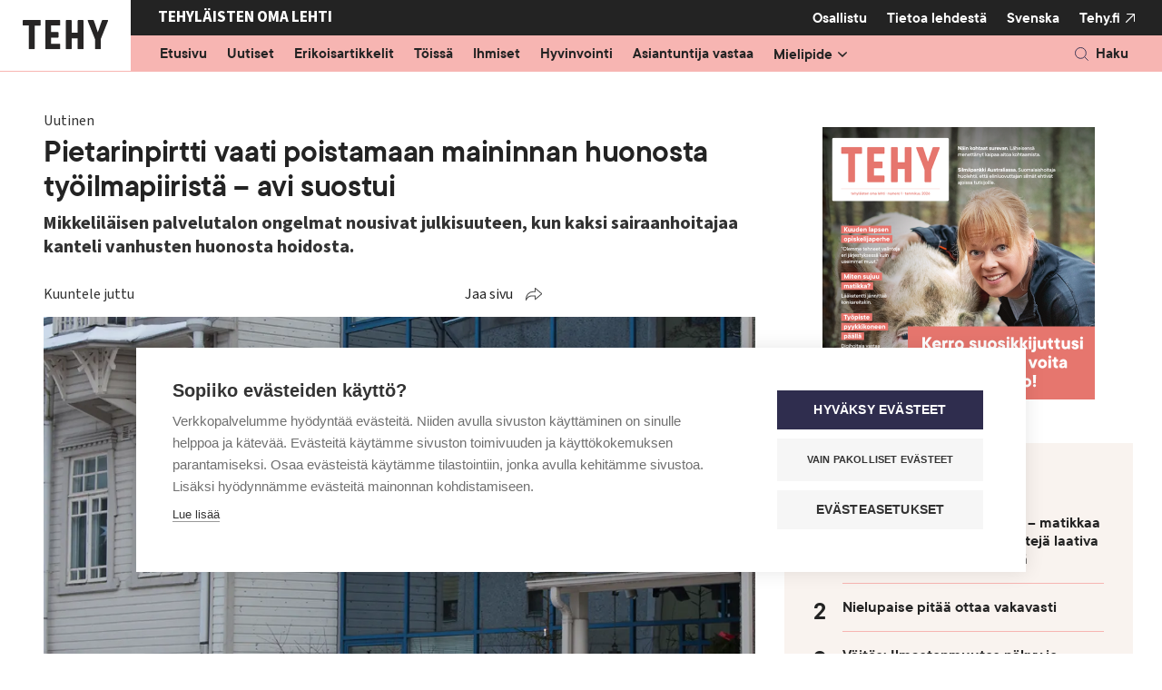

--- FILE ---
content_type: text/html; charset=UTF-8
request_url: https://www.tehylehti.fi/fi/uutiset/pietarinpirtti-vaati-poistamaan-maininnan-huonosta-tyoilmapiirista-avi-suostui
body_size: 11343
content:

<!DOCTYPE html>
<html lang="fi" dir="ltr" prefix="content: http://purl.org/rss/1.0/modules/content/  dc: http://purl.org/dc/terms/  foaf: http://xmlns.com/foaf/0.1/  og: http://ogp.me/ns#  rdfs: http://www.w3.org/2000/01/rdf-schema#  schema: http://schema.org/  sioc: http://rdfs.org/sioc/ns#  sioct: http://rdfs.org/sioc/types#  skos: http://www.w3.org/2004/02/skos/core#  xsd: http://www.w3.org/2001/XMLSchema# ">
  <head>
    <meta charset="utf-8" />
<noscript><style>form.antibot * :not(.antibot-message) { display: none !important; }</style>
</noscript><meta name="description" content="Mikkeliläisen palvelutalon ongelmat nousivat julkisuuteen, kun kaksi sairaanhoitajaa kanteli vanhusten huonosta hoidosta." />
<link rel="canonical" href="https://www.tehylehti.fi/fi/uutiset/pietarinpirtti-vaati-poistamaan-maininnan-huonosta-tyoilmapiirista-avi-suostui" />
<link rel="image_src" href="https://www.tehylehti.fi/sites/default/files/styles/social/public/field/image/pietarinpirtti_paulamyohanen_1.jpg?itok=lnEVeRgU" />
<meta property="og:site_name" content="Tehy-lehti" />
<meta property="og:type" content="article" />
<meta property="og:url" content="https://www.tehylehti.fi/fi/uutiset/pietarinpirtti-vaati-poistamaan-maininnan-huonosta-tyoilmapiirista-avi-suostui" />
<meta property="og:title" content="Pietarinpirtti vaati poistamaan maininnan huonosta työilmapiiristä – avi suostui" />
<meta property="og:description" content="Mikkeliläisen palvelutalon ongelmat nousivat julkisuuteen, kun kaksi sairaanhoitajaa kanteli vanhusten huonosta hoidosta." />
<meta property="og:image" content="https://www.tehylehti.fi/sites/default/files/styles/social/public/field/image/pietarinpirtti_paulamyohanen_1.jpg?itok=lnEVeRgU" />
<meta property="article:published_time" content="2017-06-01T10:25:55+03:00" />
<meta name="twitter:card" content="summary_large_image" />
<meta name="twitter:description" content="Mikkeliläisen palvelutalon ongelmat nousivat julkisuuteen, kun kaksi sairaanhoitajaa kanteli vanhusten huonosta hoidosta." />
<meta name="twitter:title" content="Pietarinpirtti vaati poistamaan maininnan huonosta työilmapiiristä – avi suostui" />
<meta name="twitter:site" content="@Tehy_ry" />
<meta name="twitter:image" content="https://www.tehylehti.fi/sites/default/files/styles/social/public/field/image/pietarinpirtti_paulamyohanen_1.jpg?itok=lnEVeRgU" />
<meta name="Generator" content="Drupal 10 (https://www.drupal.org)" />
<meta name="MobileOptimized" content="width" />
<meta name="HandheldFriendly" content="true" />
<meta name="viewport" content="width=device-width, initial-scale=1.0" />
<script type="text/javascript">
      window.dataLayer = window.dataLayer || [];
      window.dataLayer.push({
       "page_type": "magazine_article"
      });
    </script>
<meta name="addsearch-custom-field" content="type=magazine_article;type=tehylehti_magazine_article" />
<meta name="addsearch-custom-field" content="article_category=2394;article_category=tehylehti_2394" />
<meta name="fediverse:creator" content="@tehylehti@some.tehy.fi" />
<link rel="icon" href="/themes/custom/tehy_magazine/favicon.ico" type="image/vnd.microsoft.icon" />
<link rel="alternate" hreflang="fi" href="https://www.tehylehti.fi/fi/uutiset/pietarinpirtti-vaati-poistamaan-maininnan-huonosta-tyoilmapiirista-avi-suostui" />
<script src="/sites/default/files/google_tag/tehylehti/google_tag.script.js?t8sylr" defer></script>
<script>window.a2a_config=window.a2a_config||{};a2a_config.callbacks=[];a2a_config.overlays=[];a2a_config.templates={};</script>

    <title>Pietarinpirtti vaati poistamaan maininnan huonosta työilmapiiristä – avi suostui | Tehy-lehti</title>
    <link rel="stylesheet" media="all" href="/sites/default/files/css/css_WFoXU2iEXArqr8MTCfapXmMg1fkKn7k6aqUUI1do51g.css?delta=0&amp;language=fi&amp;theme=tehy_magazine&amp;include=eJxlzesKwyAMhuEbcuaSJNasSmMiRje6q18pO8H-hIeXD4IpDUXZAV_w164y3LJRKkN7KJJIRmRdNvixa9hx7diyQeqzIftv8VPajFwsU3JNmT-TwxcuspkzXQpyqMcbDGeC_-RHpkrOdhtUIaKRG5R3WFkj8ulQccVHEXrHW6G7wXl91TSZnieOWWY" />
<link rel="stylesheet" media="all" href="/sites/default/files/css/css_qOM-PSATYJl_oCn3O5P9S6ozKcWxNIqoVQnkyY2LEqQ.css?delta=1&amp;language=fi&amp;theme=tehy_magazine&amp;include=eJxlzesKwyAMhuEbcuaSJNasSmMiRje6q18pO8H-hIeXD4IpDUXZAV_w164y3LJRKkN7KJJIRmRdNvixa9hx7diyQeqzIftv8VPajFwsU3JNmT-TwxcuspkzXQpyqMcbDGeC_-RHpkrOdhtUIaKRG5R3WFkj8ulQccVHEXrHW6G7wXl91TSZnieOWWY" />

    
    <link rel="stylesheet" href="https://use.typekit.net/tze2rzq.css">
    <link rel="icon" href="/themes/custom/tehy_magazine/images/favicons/icon.svg" type="image/svg+xml">
    <link rel="apple-touch-icon" href="/themes/custom/tehy_magazine/images/favicons/apple-touch-icon.png">
    <link rel="manifest" href="/themes/custom/tehy_magazine/manifest.webmanifest">
  </head>
  <body class="domain-tehylehti logged-out node-type-magazine_article">
    <a href="#main-content" class="visually-hidden focusable">
      Hyppää pääsisältöön
    </a>
    <noscript><iframe src="https://www.googletagmanager.com/ns.html?id=GTM-5SV54XW" height="0" width="0" style="display:none;visibility:hidden"></iframe></noscript>
      <div class="dialog-off-canvas-main-canvas" data-off-canvas-main-canvas>
    


    

<div  class="layout-container">
                
        
  <header class="header">
              



<div class="topbar_magazine">
  <div class="topbar__inner_magazine">
    
      <div class="topbar--left">
        <a href="/fi"><img src="/themes/custom/tehy_magazine/images/tehy_lehti_logo.svg" width="162" height="80" alt="Tehy-lehti logo"></a>
      </div>

      <div class="topbar--right">

        <div class="upper">
          <div class="upper--left">
            <p>Tehyläisten oma lehti</p>
          </div>
          <div class="upper--right">
                                          

<div id="block-tehy-magazine-tehylehtisecondarymenuv2" class="tehy_magazine_secondary_menu block block-system block-system-menu-blocktehy-lehti-secondary-menu-v2">
  
    
      <div class="block__content">
      

              <ul class="level-1" id="secondary-navbar">
    
    
                <li class="no-submenu">
                          <a href="/fi/tule-tekemaan-tehy-lehtea" class="nav-link" data-drupal-link-system-path="node/309">Osallistu</a>
              </li>
                <li class="has-submenu">
                          <button aria-expanded="false" aria-controls="submenu-for-menu_link_content:cca017c0-0136-4b39-8c27-0d5b7a92ceb6" data-menu-id="menu_link_content:cca017c0-0136-4b39-8c27-0d5b7a92ceb6">
            <span class="visually-hidden">
                            Show submenu for
            </span>
            Tietoa lehdestä
          </button>

                        <ul class="level-2" id="submenu-for-menu_link_content:cca017c0-0136-4b39-8c27-0d5b7a92ceb6">
    
        <li class="no-submenu parent">
      <a href="/fi/tehylaisten-oma-lehti" data-drupal-link-system-path="node/28191">Tietoa lehdestä</a>
    </li>
    
                <li class="no-submenu">
                          <a href="/fi/lehtiarkisto" data-drupal-link-system-path="magazine-releases">Näköislehdet</a>
              </li>
                <li class="no-submenu">
                          <a href="/fi/ilmoittajille" data-drupal-link-system-path="node/154">Mediamyynti ja työpaikkailmoitukset</a>
              </li>
                <li class="no-submenu">
                          <a href="/fi/tehy-lehden-aikataulu" data-drupal-link-system-path="node/348">Ilmestymis- ja aineistoaikataulut</a>
              </li>
                <li class="no-submenu">
                          <a href="/fi/aoilmoitus" data-drupal-link-system-path="node/15695">Jätä AO-ilmoitus</a>
              </li>
                <li class="no-submenu">
                          <a href="/fi/tehy-lehden-toimitus" data-drupal-link-system-path="node/132">Yhteystiedot</a>
              </li>
                <li class="no-submenu">
                          <a href="/fi/tilaa-uutiskirje-ja-osallistu-arvontoihin" data-drupal-link-system-path="node/299">Tilaa uutiskirje</a>
              </li>
                <li class="no-submenu">
                          <a href="/fi/tilaa-tehy-lehti" data-drupal-link-system-path="node/15425">Tilaa lehti</a>
              </li>
                <li class="no-submenu">
                          <a href="/fi/osoitteenmuutos" data-drupal-link-system-path="node/133">Osoitteenmuutos</a>
              </li>
    
    
    </ul>
  
              </li>
    
                      
    
    </ul>
  



    </div>
    
     </div>


                                                                    

  
<div  class="language-switcher-language-url block block--tehy-magazine-languageswitcher" id="block-tehy-magazine-languageswitcher--2">
  
    
      
<div id="language-menu" class="language-menu">
        <ul  role="menu" aria-labelledby="language-menu">                    
                    <li role="menuitem">
                        <a href="/sv">Svenska</a>
                    </li></ul>
    </div>
  </div>

                                      <div class="main-site">
              <div>
                <a href="https://www.tehy.fi/" target="_blank" rel="noopener">Tehy.fi</a>
              </div>
            </div>
          </div>
        </div>

        <div class="lower">
          <div class="lower--left">
                                          

<div id="block-tehy-magazine-tehylehtimainmenuv2" class="tehy_magazine_main_menu block block-system block-system-menu-blocktehy-lehti-main-menu-v2">
  
    
      <div class="block__content">
      

              <ul class="level-1" id="main-navbar">
    
    
                <li class="no-submenu">
                          <a href="/fi/tehy-lehti-etusivu" class="nav-link" data-drupal-link-system-path="node/5317">Etusivu</a>
              </li>
                <li class="no-submenu">
                          <a href="/fi/uutiset" class="nav-link" data-drupal-link-system-path="node/15629">Uutiset</a>
              </li>
                <li class="no-submenu">
                          <a href="/fi/erikoisartikkelit" class="nav-link" data-drupal-link-system-path="node/28185">Erikoisartikkelit</a>
              </li>
                <li class="no-submenu">
                          <a href="/fi/toissa" class="nav-link" data-drupal-link-system-path="node/5522">Töissä</a>
              </li>
                <li class="no-submenu">
                          <a href="/fi/ihmiset" class="nav-link" data-drupal-link-system-path="node/5520">Ihmiset</a>
              </li>
                <li class="no-submenu">
                          <a href="/fi/hyvinvointi" class="nav-link" data-drupal-link-system-path="node/5506">Hyvinvointi</a>
              </li>
                <li class="no-submenu">
                          <a href="/fi/asiantuntija-vastaa" class="nav-link" data-drupal-link-system-path="node/5521">Asiantuntija vastaa</a>
              </li>
                <li class="has-submenu">
                          <button aria-expanded="false" aria-controls="submenu-for-menu_link_content:dd4fab78-0557-4b70-a5da-31c919480d81" data-menu-id="menu_link_content:dd4fab78-0557-4b70-a5da-31c919480d81">
            <span class="visually-hidden">
                            Show submenu for
            </span>
            <div class="item-title">Mielipide</div>
          </button>

                        <ul class="level-2" id="submenu-for-menu_link_content:dd4fab78-0557-4b70-a5da-31c919480d81">
    
        <li class="no-submenu parent">
      <a href="/fi/mielipide" data-drupal-link-system-path="node/28186">Mielipide</a>
    </li>
    
                <li class="no-submenu">
                          <a href="/fi/mielipide/blogit" data-drupal-link-system-path="node/28187">Blogit</a>
              </li>
                <li class="no-submenu">
                          <a href="/fi/mielipide/kolumnit" data-drupal-link-system-path="node/28188">Kolumnit</a>
              </li>
                <li class="no-submenu">
                          <a href="/fi/mielipide/paakirjoitus" data-drupal-link-system-path="node/28189">Pääkirjoitus</a>
              </li>
                <li class="no-submenu">
                          <a href="/fi/mielipide/puheenjohtajalta" data-drupal-link-system-path="node/28190">Puheenjohtajalta</a>
              </li>
    
    
    </ul>
  
              </li>
    
                <li class="primarylinks">
        
        

              <ul class="level-1" id="secondary-navbar">
    
    
                <li class="no-submenu">
                          <a href="/fi/tule-tekemaan-tehy-lehtea" class="nav-link" data-drupal-link-system-path="node/309">Osallistu</a>
              </li>
                <li class="has-submenu">
                          <button aria-expanded="false" aria-controls="submenu-for-menu_link_content:cca017c0-0136-4b39-8c27-0d5b7a92ceb6" data-menu-id="menu_link_content:cca017c0-0136-4b39-8c27-0d5b7a92ceb6">
            <span class="visually-hidden">
                            Show submenu for
            </span>
            Tietoa lehdestä
          </button>

                        <ul class="level-2" id="submenu-for-menu_link_content:cca017c0-0136-4b39-8c27-0d5b7a92ceb6">
    
        <li class="no-submenu parent">
      <a href="/fi/tehylaisten-oma-lehti" data-drupal-link-system-path="node/28191">Tietoa lehdestä</a>
    </li>
    
                <li class="no-submenu">
                          <a href="/fi/lehtiarkisto" data-drupal-link-system-path="magazine-releases">Näköislehdet</a>
              </li>
                <li class="no-submenu">
                          <a href="/fi/ilmoittajille" data-drupal-link-system-path="node/154">Mediamyynti ja työpaikkailmoitukset</a>
              </li>
                <li class="no-submenu">
                          <a href="/fi/tehy-lehden-aikataulu" data-drupal-link-system-path="node/348">Ilmestymis- ja aineistoaikataulut</a>
              </li>
                <li class="no-submenu">
                          <a href="/fi/aoilmoitus" data-drupal-link-system-path="node/15695">Jätä AO-ilmoitus</a>
              </li>
                <li class="no-submenu">
                          <a href="/fi/tehy-lehden-toimitus" data-drupal-link-system-path="node/132">Yhteystiedot</a>
              </li>
                <li class="no-submenu">
                          <a href="/fi/tilaa-uutiskirje-ja-osallistu-arvontoihin" data-drupal-link-system-path="node/299">Tilaa uutiskirje</a>
              </li>
                <li class="no-submenu">
                          <a href="/fi/tilaa-tehy-lehti" data-drupal-link-system-path="node/15425">Tilaa lehti</a>
              </li>
                <li class="no-submenu">
                          <a href="/fi/osoitteenmuutos" data-drupal-link-system-path="node/133">Osoitteenmuutos</a>
              </li>
    
    
    </ul>
  
              </li>
    
                      
    
    </ul>
  



        <div class="other_links">
                    
          

  
<div  class="language-switcher-language-url block block--tehy-magazine-languageswitcher" id="block-tehy-magazine-languageswitcher">
  
    
      
<div id="language-menu" class="language-menu">
        <ul  role="menu" aria-labelledby="language-menu">                    
                    <li role="menuitem">
                        <a href="/sv">Svenska</a>
                    </li></ul>
    </div>
  </div>

          <a href="https://tehy.fi">Tehy</a>
			  </div>
        
              </li>
      
    
    </ul>
  



    </div>
    
     <button id="main-menu-toggle" aria-controls="main-navbar" aria-expanded="false">
      <span class="line"></span>
      <span class="line"></span>
      <span class="line"></span>
      <span class="visually-hidden">
        Open main navigation
      </span>
  </button>
</div>


                                    </div>
          <div class="lower--right">
            <div class="top_bar_search topbar_search_mobile">
                              

<div id="block-tehy-magazine-sitesearch-header" class="block block-tehy-addsearch block-sitesearch-header">
      <div class="block__content">
      <div id="sitesearch-header-searchfield"></div>
      <div id="sitesearch-header-results"></div>
      
    </div>

    <button class="button button--search" id="sitesearch-header-trigger"><p>Haku</p></button>
  </div>

                          </div>
          </div>
        </div>

      </div>
      </div>
</div>

      
                <div class="region region__header">
    

  
<div  class="views-element-container block block--tehy-magazine-views-block__ads-external-mobile-max-visibility-ad" id="block-tehy-magazine-views-block-ads-external-mobile-max-visibility-ad">
  
    
      <div><section class="ad-container view view-ads view-id-ads view-display-id-external_mobile_max_visibility_ad js-view-dom-id-ac55bd7a5200d2fa8c752f505b54e744de7244703448d22cfdf417c010e45384 view--ads" data-id="maximum_visibility">
    
        

    
    
    
            <div class="view-empty">
            <section class="ad-container view view-ads view-id-ads view-display-id-internal_mobile_max_visibility_ad js-view-dom-id-56a8dbdcdc191575b03294d8d8d0cea9e7e2cd0fab1b14ea98ba272c7bfbf90c view--ads" data-id="maximum_visibility">
    
        

    
    
    
            <div class="view-content views-content-container grid">
            
  


    
                    
    
  <div class='ad_wrapper'>
    <div about="/fi/node/28466" class="layout node node--type-ad node--view-mode-maximum-visibility-mobile node--promoted">
      <div class="prefix ad-separator">
        <span>Mainos alkaa</span>
      </div>
              <a href="https://www.tehylehti.fi/fi/lukijakilpailu" class="ad__link" target='_blank' rel="noopener">
              




<div aria-hidden="false" class="field-main-image field--type-entity-reference field--view-mode-maximum-visibility-mobile">
        
                                                      

  <img  loading="lazy" src="/sites/default/files/styles/maximum_visibility_mobile/public/media/images/lukijakilpailu1_26.png?itok=zpCtKO6_" width="600" height="600" alt="Tehy-lehden 1/2026 kansi." typeof="foaf:Image" class="image__img image-style-maximum-visibility-mobile b-lazy"
            src="/sites/default/files/styles/maximum_visibility_mobile/public/media/images/lukijakilpailu1_26.png?itok=zpCtKO6_"
    data-src="/sites/default/files/styles/maximum_visibility_mobile/public/media/images/lukijakilpailu1_26.png?itok=zpCtKO6_"
          alt="Tehy-lehden 1/2026 kansi."
          />



                                    </div>

        
              </a>
            <div class="suffix ad-separator">
        <span>Mainos päättyy</span>
      </div>
    </div>
  </div>

        </div>
                    
    </section>

        </div>
                    
    </section>
</div>

  </div>
<div data-drupal-messages-fallback class="hidden"></div>

  </div>

        </header>

  
  <div  class="main main-- main--with-sidebar" >
    <a id="main-content" tabindex="-1"></a>
      <main  class="main-content main-content--with-sidebar aim-readable" data-aim-player-target-element="aim-player">
              <div class="region region__content">
    

  
<div  id="block-tehy-magazine-content" class="block block--tehy-magazine-content">
  
    
         



    
                    
    

  <div about="/fi/uutiset/pietarinpirtti-vaati-poistamaan-maininnan-huonosta-tyoilmapiirista-avi-suostui" class="layout__two-column--sidebar-right layout node node--type-magazine-article node--view-mode-full">
    <div>

      <div class="article-info aim-skip">
                  <div class=category-news>Uutinen</div>
              </div>
      
              





<div class="title field--type-string field--view-mode-full">
        
                                                                    
        
<h1  class="node__title node__title--full h1">
      Pietarinpirtti vaati poistamaan maininnan huonosta työilmapiiristä – avi suostui
  </h1>
        
                            </div>

      
              






<div class="field-short-description field--type-text-long field--view-mode-full text-long">
        
                                                    <p>Mikkeliläisen palvelutalon ongelmat nousivat julkisuuteen, kun kaksi sairaanhoitajaa kanteli vanhusten huonosta hoidosta.</p>

                                    </div>

      
              <div class="aim-wrapper">
          <div class="label aim-skip">Kuuntele juttu</div>
          <div id="aim-player"></div>
          

          

<div  class="views-element-container block block--tehy-magazine-views-block__social-share-block-social-share aim-skip" id="block-tehy-magazine-views-block-social-share-block-social-share">
  
  

      <div><section class="view view-social-share view-id-social_share view-display-id-block_social_share js-view-dom-id-d2796a59d081ef195a496997e23083150e37daaf8b54378b5a492abeaef1ee37 view--social-share">
    
        

    
    
    
            <div class="view-content views-content-container grid">
            
  <span class="a2a_kit a2a_kit_size_32 addtoany_list" data-a2a-url="https://www.tehylehti.fi/fi/uutiset/pietarinpirtti-vaati-poistamaan-maininnan-huonosta-tyoilmapiirista-avi-suostui" data-a2a-title="Pietarinpirtti vaati poistamaan maininnan huonosta työilmapiiristä – avi suostui"><button class="share-button" aria-expanded="false">Jaa sivu</button><div class="social-share-links"><div class="social-share-label">Jaa</div><a class="share-link a2a_button_bluesky" title="Bluesky"><span class="visually-hidden">Bluesky</span></a><a class="share-link a2a_button_whatsapp" title="WhatsApp"><span class="visually-hidden">WhatsApp</span></a><a class="share-link a2a_button_facebook" title="Facebook"><span class="visually-hidden">Facebook</span></a><a class="share-link a2a_button_facebook_messenger" title="Facebook Messenger"><span class="visually-hidden">Facebook Messenger</span></a><a class="share-link a2a_button_linkedin" title="LinkedIn"><span class="visually-hidden">LinkedIn</span></a><a class="share-link a2a_button_threads" title="Threads"><span class="visually-hidden">Threads</span></a></div><button class="share-button-arrow" aria-expanded="false" aria-hidden="true" tabindex="-1"></button></span>
        </div>
                            <div class="view-footer">
            <p><a class="button" href="https://www.tehy.fi/fi/liity-tehyn-jaseneksi" target="_blank">Liity Tehyyn!</a></p>
        </div>
    
    </section>
</div>

  </div>

        </div>
          
              <div class="image-color--category-news aim-skip">
          





<div aria-hidden="true" class="field-main-image field--type-entity-reference field--view-mode-full">
        
                                                    <div>
  
      





<div class="field-media-image field--type-image field--view-mode-_6-9">
        
                                                      

  <img  loading="lazy" src="/sites/default/files/styles/16_9/public/field/image/pietarinpirtti_paulamyohanen_1.jpg.webp?itok=GAF8Mh1i" width="1184" height="658" alt="" typeof="foaf:Image" class="image__img image-style-_6-9 b-lazy"
            src="/sites/default/files/styles/16_9/public/field/image/pietarinpirtti_paulamyohanen_1.jpg.webp?itok=GAF8Mh1i"
    data-src="/sites/default/files/styles/16_9/public/field/image/pietarinpirtti_paulamyohanen_1.jpg.webp?itok=GAF8Mh1i"
          alt=""
          />



                                    </div>

  </div>

                                    </div>

        </div>
      
    <div class="image-info-container aim-skip">
              




    
<div class="field-image-text field--type-string field--view-mode-full" aria-labelledby="label-field-image-text910080">
                <div class="field__label visually-hidden" id="label-field-image-text910080">
            
                            Kuvateksti
                        
        </div>
    
                                                    Pietarinpirtti on yksityinen palvelutalo, jota ylläpitää Mikkelin vanhainkotiyhdistys ry. Kuva Paula Myöhänen.
                                    </div>

                </div>

    <div class="author-date">
                        <div class="article-author">




    
<div class="field-author field--type-entity-reference field--view-mode-full" aria-labelledby="label-field-author878194">
                <div class="field__label visually-hidden" id="label-field-author878194">
            
                            Kirjoittaja
                        
        </div>
    
        <div class="field__items">
                                        <div class="field__item">
                                                        Terhi Mäkinen
                                        </div>
                            </div>
    </div>
 </div>
              
              <div class="date"> 1.6.2017 klo 10:25 </div>
          </div>

      
          </div>
  </div>

  </div>


  
<div  class="tm-modular-container block block--tehymodularcontainer-2" id="block-tehymodularcontainer-2">
  
    
      <div><div class="tm-module tm-module--text color-white"><div class="paragraph paragraph--type-text paragraph--view-mode-default">
        






<div class="field-text-content field--type-text-long field--view-mode-default text-long">
        
                                                    <p><span class="beginning-highlight">Itä-Suomen </span>aluehallintovirasto on poistanut tammikuussa valmistuneesta tarkastuskertomuksesta maininnat siitä, että mikkeliläisessä palvelutalo Pietarinpirtissä olisi huono työilmapiiri.</p><p>Poistot on tehty, koska työnantaja eli palvelutalon johto teki asiasta oikaisupyynnön.</p><p>Avi on askarrellut&nbsp;Pietarinpirtin parissa viime elokuusta lähtien, jolloin palvelutalon kaksi sairaanhoitajaa teki työpaikastaan sosiaalihuoltolain mukaisen ilmoituksen. Siinä sairaanhoitajat kertoivat huolensa yksityisessä palvelutalossa asuvien vanhusten puolesta.</p>
                                    </div>

    </div>
</div>
<div class="tm-module tm-module--ad color-white aim-skip"><div class="paragraph paragraph--type-ad paragraph--view-mode-default">
        
    </div>
</div>
<div class="tm-module tm-module--text color-white"><div class="paragraph paragraph--type-text paragraph--view-mode-default">
        






<div class="field-text-content field--type-text-long field--view-mode-default text-long">
        
                                                    <p><span class="beginning-highlight">Palvelutalosta</span> karkaili vanhuksia puutteellisen kulunvalvonnan vuoksi. Myös lääkehoidossa oli paljon korjattavaa. Työntekijän velvollisuus on lain mukaan ilmoittaa epäkohdista.</p><p>Johtaja irtisanoi toisen sairaanhoitajan sen jälkeen kun tämä oli kertonut epäkohdista aville ja Mikkelin kaupungille. Toinen sairaanhoitaja päätti työsuhteensa itse työnantajasta johtuvista syistä. Moni työpaikan entinen työntekijä on vahvistanut, että talon ilmapiiri oli poikkeuksellinen.</p><p><span class="beginning-highlight">Tarkastus</span>, jota työnantajan oikaisupyyntö koski,&nbsp;tapahtui 15. joulukuuta. Muutokset tarkastuskertomukseen tehtiin noin viisi kuukautta sen jälkeen. Tavallisesti tarkastuskertomuksia koskevat muistutukset&nbsp;on tehtävä&nbsp;viimeistään kaksi kuukautta tarkastuksen jälkeen.</p><p>Syyksi poistoille Itä-Suomen avi kertoo, että tarkastaja käsitteli käynnillään psykososiaalista kuormitusta ja kemiallisia vaaratekijöitä eikä työilmapiirin laatu liity psykososiaaliseen kuormitukseen. Siksi&nbsp;tarkastajan&nbsp;ei olisi pitänyt kommentoida ilmapiiriä.</p><p>Tiedot häiriintyneestä ilmapiiristä tarkastaja kertoo saaneensa virallisen tarkastuksen ulkopuolella, joten siksikään siitä ei avin mukaan olisi pitänyt kirjoittaa. Samat lauseet on poistettu myös toisesta tarkastuskertomuksesta, jossa lainattiin aiemmin tehtyä tarkastusta.</p><p>&nbsp;</p><p></p><p class="caption">Nämä lauseet&nbsp;avi poisti&nbsp;tarkastuskertomuksesta Pietarinpirtin johdon vaatimuksesta.</p><p></p><p class="caption">&nbsp;</p><p><span class="beginning-highlight">Tarkastaja</span> oli lähettänyt&nbsp;Pietarinpirtin henkilöstölle etukäteen paperilomakkeina Valmeri-kyselyn, jolla selvitetään työntekijöiden käsityksiä työpaikan työoloista. Kyselyn tulokset kertoivat keskiarvotuloksiin&nbsp;nähden poikkeuksellisen loistavista työoloista. Kyselyllä mitataan&nbsp;psykososiaalista kuormitusta, tuki- ja liikuntaelinten kuormitusta ja fyysisen työympäristön tilaa.</p><p>Tarkastaja ilmoitti alkuperäisessä tarkastuskertomuksessa, ettei&nbsp;käsitellyt kyselyn tuloksia. Syynä oli ilmeisesti se, että kyselyn&nbsp;tulokset vaikuttivat epäilyttävän hyviltä. Hänen käsityksensä mukaan työilmapiiri oli erittäin vakavasti häiriintynyt ja työyhteisö klikkiytynyt.&nbsp;</p><p><span class="beginning-highlight">Eduskunnan </span>oikeusasiamies tutkii sairaanhoitajien pyynnöstä,&nbsp;oliko tarkastuskertomusten muuttaminen asianmukaista ja onko valvontaprosessi edennyt lain edellyttämällä tavalla.</p><p><strong>Lue myös:</strong></p><p><strong><a href="http://www.tehylehtiarkisto.fi/lehti/20170116/#browse/40" target="_blank">Turvallisuus huoletti, potkut tuli.</a></strong></p>
                                    </div>

    </div>
</div>
</div>

  </div>


  
<div  id="block-tehy-magazine-bottomcontent" class="block block--tehy-magazine-bottomcontent">
  
    
      

  </div>


<div  class="views-element-container block block--tehy-magazine-views-block__social-share-block-social-share aim-skip" id="block-tehy-magazine-views-block-social-share-block-social-share--2">
  
  

      <div><section class="view view-social-share view-id-social_share view-display-id-block_social_share js-view-dom-id-01334fd5c95b5cab6607c5b7130d79be8b0ab8183444e6632369c0a72a40c198 view--social-share">
    
        

    
    
    
            <div class="view-content views-content-container grid">
            
  <span class="a2a_kit a2a_kit_size_32 addtoany_list" data-a2a-url="https://www.tehylehti.fi/fi/uutiset/pietarinpirtti-vaati-poistamaan-maininnan-huonosta-tyoilmapiirista-avi-suostui" data-a2a-title="Pietarinpirtti vaati poistamaan maininnan huonosta työilmapiiristä – avi suostui"><button class="share-button" aria-expanded="false">Jaa sivu</button><div class="social-share-links"><div class="social-share-label">Jaa</div><a class="share-link a2a_button_bluesky" title="Bluesky"><span class="visually-hidden">Bluesky</span></a><a class="share-link a2a_button_whatsapp" title="WhatsApp"><span class="visually-hidden">WhatsApp</span></a><a class="share-link a2a_button_facebook" title="Facebook"><span class="visually-hidden">Facebook</span></a><a class="share-link a2a_button_facebook_messenger" title="Facebook Messenger"><span class="visually-hidden">Facebook Messenger</span></a><a class="share-link a2a_button_linkedin" title="LinkedIn"><span class="visually-hidden">LinkedIn</span></a><a class="share-link a2a_button_threads" title="Threads"><span class="visually-hidden">Threads</span></a></div><button class="share-button-arrow" aria-expanded="false" aria-hidden="true" tabindex="-1"></button></span>
        </div>
                            <div class="view-footer">
            <p><a class="button" href="https://www.tehy.fi/fi/liity-tehyn-jaseneksi" target="_blank">Liity Tehyyn!</a></p>
        </div>
    
    </section>
</div>

  </div>

  </div>

        </main>

              <aside class="main-sidebar" role="complementary">
                <div class="region region__sidebar">
    

  
<div  class="views-element-container block block--tehy-magazine-views-block__ads-max-visibility-ad-external" id="block-tehy-magazine-views-block-ads-max-visibility-ad-external">
  
    
      <div><section class="ad-container view view-ads view-id-ads view-display-id-max_visibility_ad_external js-view-dom-id-a8ddd706653cdc8ced05db8911b7175856007c9036ebd7af77ce743966e1c6c8 view--ads" data-id="maximum_visibility">
    
        

    
    
    
            <div class="view-empty">
            <section class="ad-container view view-ads view-id-ads view-display-id-max_visibility_ad_internal js-view-dom-id-da267e3f9f65910758924d283bf17e9fda5aec6b0b90d875f52c5a8e9333dcc1 view--ads" data-id="maximum_visibility">
    
        

    
    
    
            <div class="view-content views-content-container grid">
            
  


    
                    
    
  <div class='ad_wrapper'>
    <div about="/fi/node/28466" class="layout node node--type-ad node--view-mode-maximum-visibility-mobile node--promoted">
      <div class="prefix ad-separator">
        <span>Mainos alkaa</span>
      </div>
              <a href="https://www.tehylehti.fi/fi/lukijakilpailu" class="ad__link" target='_blank' rel="noopener">
              




<div aria-hidden="false" class="field-main-image field--type-entity-reference field--view-mode-maximum-visibility-mobile">
        
                                                      

  <img  loading="lazy" src="/sites/default/files/styles/maximum_visibility_mobile/public/media/images/lukijakilpailu1_26.png?itok=zpCtKO6_" width="600" height="600" alt="Tehy-lehden 1/2026 kansi." typeof="foaf:Image" class="image__img image-style-maximum-visibility-mobile b-lazy"
            src="/sites/default/files/styles/maximum_visibility_mobile/public/media/images/lukijakilpailu1_26.png?itok=zpCtKO6_"
    data-src="/sites/default/files/styles/maximum_visibility_mobile/public/media/images/lukijakilpailu1_26.png?itok=zpCtKO6_"
          alt="Tehy-lehden 1/2026 kansi."
          />



                                    </div>

        
              </a>
            <div class="suffix ad-separator">
        <span>Mainos päättyy</span>
      </div>
    </div>
  </div>

        </div>
                    
    </section>

        </div>
                    
    </section>
</div>

  </div>
<div class="views-element-container block sidebar-ordered-list block--sidebar-most-read" id="block-tehy-magazine-views-block-sidebar-tabs-block-2">
  
  <h2>Luetuimmat</h2>
  

      <div><section class="view view-sidebar-tabs view-id-sidebar_tabs view-display-id-block_2 js-view-dom-id-4133ffa929a7c2ac9bf4c794adae80ba2079d989bf59995ac3cb9b4f40b3d163 view--sidebar-tabs">
    
        

    
    
    
            <div class="view-content views-content-container grid">
            <div class="item-list">
  
  <ol>

          <li>
<a href="/fi/toissa/mystinen-matikka-avautuu">Näin onnistut lääketentissä – matikkaa arasteleva opiskelija ja tenttejä laativa proviisori kertovat vinkkinsä</a>
</li>
          <li>
<a href="/fi/hyvinvointi/nielupaise-pitaa-ottaa-vakavasti">Nielupaise pitää ottaa vakavasti</a>
</li>
          <li>
<a href="/fi/uutinen/vaitos-ilmastonmuutos-nakyy-jo-potilastyossa-hoitajien-koulutus-ei-ole-pysynyt-muutoksen-perassa">Väitös: Ilmastonmuutos näkyy jo potilastyössä – hoitajien koulutus ei ole pysynyt muutoksen perässä</a>
</li>
          <li>
<a href="/fi/toissa/tasopalkkamalli-etenee-kunnissa">Tasopalkkamalli etenee kunnissa</a>
</li>
          <li>
<a href="/fi/ihmiset/kuuden-lapsen-opiskelijaperhe">Kuusi lasta, kaksi hoitoalaa opiskelevaa vanhempaa – miten arki pyörii?</a>
</li>
    
  </ol>

</div>

        </div>
                    
    </section>
</div>

  </div>


  
<div  id="block-tehy-magazine-tehyadblock-sidebar-1" class="block block--tehy-magazine-tehyadblock-sidebar-1">
  
    
      <div class="ad-container" data-id="sidebar_square_1">


    
                    
    
  <div class='ad_wrapper'>
    <div about="/fi/node/28441" class="layout node node--type-ad node--view-mode-square node--promoted">
      <div class="prefix ad-separator">
        <span>Mainos alkaa</span>
      </div>
              <a href="https://www.tehylehti.fi/fi/sattuujatapahtuu" class="ad__link" target='_blank' rel="noopener">
              




<div aria-hidden="false" class="field-main-image field--type-entity-reference field--view-mode-square">
        
                                                      

  <img  loading="lazy" src="/sites/default/files/styles/ad/public/media/images/huumori2.png.webp?itok=yzwjX6Lc" width="300" height="300" alt="Sattuu ja tapahtuu -palstan juttuesimerkki tekstinä." typeof="foaf:Image" class="image__img image-style-ad b-lazy"
            src="/sites/default/files/styles/ad/public/media/images/huumori2.png.webp?itok=yzwjX6Lc"
    data-src="/sites/default/files/styles/ad/public/media/images/huumori2.png.webp?itok=yzwjX6Lc"
          alt="Sattuu ja tapahtuu -palstan juttuesimerkki tekstinä."
          />



                                    </div>

        
              </a>
            <div class="suffix ad-separator">
        <span>Mainos päättyy</span>
      </div>
    </div>
  </div>
</div>

  </div>

<div class="views-element-container block sidebar-ordered-list block--sidebar-most-recent" id="block-tehy-magazine-views-block-sidebar-tabs-block-1">
  
  <h2>Uusimmat</h2>
  

      <div><section class="view view-sidebar-tabs view-id-sidebar_tabs view-display-id-block_1 js-view-dom-id-4bc55e0d2f45eb1bf0adb8d307e15e7ec497ad934a31269e1a541fd7fc9a0bba view--sidebar-tabs">
    
        

    
    
    
            <div class="view-content views-content-container grid">
            <div class="item-list">
  
  <ol>

          <li>
<a href="/fi/uutinen/sananvapaus-suojasi-lahihoitajaa-laiton-irtisanominen-johti-korvauksiin">Sananvapaus suojasi lähihoitajaa – laiton irtisanominen johti korvauksiin</a>
</li>
          <li>
<a href="/fi/uutinen/tehyn-paaluottamusedustaja-olemme-huutavan-hukassa-jos-tyontekijat-paastetaan-nyt-lahtemaan">Tehyn pääluottamusedustaja: ”Olemme huutavan hukassa, jos työntekijät päästetään nyt lähtemään”</a>
</li>
          <li>
<a href="/fi/toissa/saattohoidossa-pieni-teko-voi-olla-suuri-lue-kokeneiden-lahihoitajien-aisteihin-liittyvat-vinkit">Saattohoidossa pieni teko voi olla suuri – lue kokeneiden lähihoitajien aisteihin liittyvät vinkit</a>
</li>
          <li>
<a href="/fi/ihmiset/kuuden-lapsen-opiskelijaperhe">Kuusi lasta, kaksi hoitoalaa opiskelevaa vanhempaa – miten arki pyörii?</a>
</li>
          <li>
<a href="/fi/toissa/tasopalkkamalli-etenee-kunnissa">Tasopalkkamalli etenee kunnissa</a>
</li>
    
  </ol>

</div>

        </div>
                    
    </section>
</div>

  </div>


  
<div  id="block-tehy-magazine-tehyadblock-sidebar-2" class="block block--tehy-magazine-tehyadblock-sidebar-2">
  
    
      <div class="ad-container" data-id="sidebar_square_2">


    
                    
    
  <div class='ad_wrapper'>
    <div about="/fi/node/28457" class="layout node node--type-ad node--view-mode-square node--promoted">
      <div class="prefix ad-separator">
        <span>Mainos alkaa</span>
      </div>
              <a href="https://www.tehylehti.fi/fi/ilmoittajille" class="ad__link" target='_blank' rel="noopener">
              




<div aria-hidden="false" class="field-main-image field--type-entity-reference field--view-mode-square">
        
                                                      

  <img  loading="lazy" src="/sites/default/files/styles/ad/public/media/images/mainostaja.png.webp?itok=2IxHyTEx" width="300" height="300" alt="Henkilö kävelemässä punaista mattoa pitkin." typeof="foaf:Image" class="image__img image-style-ad b-lazy"
            src="/sites/default/files/styles/ad/public/media/images/mainostaja.png.webp?itok=2IxHyTEx"
    data-src="/sites/default/files/styles/ad/public/media/images/mainostaja.png.webp?itok=2IxHyTEx"
          alt="Henkilö kävelemässä punaista mattoa pitkin."
          />



                                    </div>

        
              </a>
            <div class="suffix ad-separator">
        <span>Mainos päättyy</span>
      </div>
    </div>
  </div>
</div>

  </div>


  
<div  class="views-element-container block block--views-block__sidebar-content-sidebar-content" id="block-views-block-sidebar-content-sidebar-content">
  
    
      <div><section class="view view-sidebar-content view-id-sidebar_content view-display-id-sidebar_content js-view-dom-id-b77da94a2f44274f8eeb5021003c99194032f1874201b3c67eba6fbccb2244d0 view--sidebar-content">
    
        

    
    
    
            <div class="view-content views-content-container grid">
            
  <div class="sidebar-content">
  
</div>

        </div>
                    
    </section>
</div>

  </div>

  </div>

          </aside>
      
  </div>

  
<footer class="footer">
    <div class="footer__inner">
            <div class="footer--left">
                  
<div  class="footer__block footer__block--left">
        <a href="https://www.tehylehti.fi/fi" class="footer-logo__link">
      
  <img  class="logo__img"
            src="/themes/custom/tehy_magazine/images/tehylehti-logo.svg"
    data-src="/themes/custom/tehy_magazine/images/tehylehti-logo.svg"
          alt="Tehy logo"
          />
    </a>
    

<div  id="block-tehylehti-footer-custom-block" class="block block--tehylehti-footer-custom-block">
  
  

      






<div class="body field--type-text-with-summary field--view-mode-full text-long">
        
                                                    <p>Tehy-lehteä julkaisee Tehy, Suomen suurin sosiaali-, terveys- ja kasvatusalan ammattijärjestö.</p>
<a rel="me" href="https://some.tehy.fi/@tehylehti"></a>
                                    </div>


    <div class="social-media-links">
      <ul aria-label="Tehy's social media channels">
        <li class="facebook">
          <a href="https://www.facebook.com/tehylehti" target="_blank" rel="noopener">
            <img src="/themes/custom/tehy/images/icons/footer-icon-facebook.svg" alt="Facebook" width="40" height="40" loading="lazy" />
          </a>
        </li>
        <li class="bluesky">
          <a href="https://bsky.app/profile/tehylehti.fi" target="_blank" rel="noopener">
            <img src="/themes/custom/tehy_magazine/images/icons/footer-icon-bluesky.svg" alt="Bluesky" width="40" height="40" loading="lazy" />
          </a>
        </li>
        <li class="instagram">
          <a href="https://www.instagram.com/tehylehti" target="_blank" rel="noopener">
            <img src="/themes/custom/tehy/images/icons/footer-icon-instagram.svg" alt="Instagram" width="40" height="40" loading="lazy" />
          </a>
        </li>
      </ul>
    </div>

    
  </div>

    <img class="logo__img_bottom" src="/themes/custom/tehy/images/tehylehti-vastuullista-journalismia-logo-white.svg" alt="Vastuullista journalismia">
  </div>

            </div>
      <div class="footer--right">
                  
<div  class="footer__block footer__block--middle">
        <div class='column-top'>
    <a href="https://uutiskirje.tehylehti.fi/" class="img_letter"> Tilaa uutiskirje</a>
    <a href="/fi/aoilmoitus" class="img_form"> Lähetä ammattiosastoilmoitus</a>
    <a href="/fi/tule-tekemaan-tehy-lehtea" class="img_pencil"> Osallistu lehdentekoon</a>
    </div>
  </div>

                        

<div  class="footer__block footer__block--right">
        <div class='column-bottom'>
    <nav role="navigation" aria-labelledby="block-tehy-magazine-tehylehtifooter-menu" id="block-tehy-magazine-tehylehtifooter">
            
  <h2 class="visually-hidden" id="block-tehy-magazine-tehylehtifooter-menu">Tehy-lehti footer</h2>
  

        
    
                          
        
<ul  class="menu">
                    
<li  class="menu__item menu__item--with-sub">
      <div class='main-menu__item--outer-wrapping'>
      
  <a
   class="menu__link menu__link--with-sub"
    href="/fi"
  >
      Lehden etusivu    </a>
          <button aria-label="Avaa alivalikko" class="expand-sub expand-level-0"></button>
    </div>
        
                                    
        
<ul  class="menu menu--sub menu--sub-1">
                    
<li  class="menu__item menu__item--sub menu__item--sub-1">
      <div class='main-menu__item--outer-wrapping'>
      
  <a
   class="menu__link menu__link--sub menu__link--sub-1"
    href="/fi/uutiset"
  >
      Uutiset    </a>
          </div>
      </li>
                  
<li  class="menu__item menu__item--sub menu__item--sub-1">
      <div class='main-menu__item--outer-wrapping'>
      
  <a
   class="menu__link menu__link--sub menu__link--sub-1"
    href="/fi/erikoisartikkelit"
  >
      Erikoisartikkelit    </a>
          </div>
      </li>
                  
<li  class="menu__item menu__item--sub menu__item--sub-1">
      <div class='main-menu__item--outer-wrapping'>
      
  <a
   class="menu__link menu__link--sub menu__link--sub-1"
    href="/fi/toissa"
  >
      Töissä    </a>
          </div>
      </li>
                  
<li  class="menu__item menu__item--sub menu__item--sub-1">
      <div class='main-menu__item--outer-wrapping'>
      
  <a
   class="menu__link menu__link--sub menu__link--sub-1"
    href="/fi/ihmiset"
  >
      Ihmiset    </a>
          </div>
      </li>
                  
<li  class="menu__item menu__item--sub menu__item--sub-1">
      <div class='main-menu__item--outer-wrapping'>
      
  <a
   class="menu__link menu__link--sub menu__link--sub-1"
    href="/fi/hyvinvointi"
  >
      Hyvinvointi    </a>
          </div>
      </li>
                  
<li  class="menu__item menu__item--sub menu__item--sub-1">
      <div class='main-menu__item--outer-wrapping'>
      
  <a
   class="menu__link menu__link--sub menu__link--sub-1"
    href="/fi/asiantuntija-vastaa"
  >
      Asiantuntija vastaa    </a>
          </div>
      </li>
                  
<li  class="menu__item menu__item--sub menu__item--sub-1">
      <div class='main-menu__item--outer-wrapping'>
      
  <a
   class="menu__link menu__link--sub menu__link--sub-1"
    href="/fi/mielipide/blogit"
  >
      Blogit    </a>
          </div>
      </li>
                  
<li  class="menu__item menu__item--sub menu__item--sub-1">
      <div class='main-menu__item--outer-wrapping'>
      
  <a
   class="menu__link menu__link--sub menu__link--sub-1"
    href="/fi/mielipide/kolumnit"
  >
      Kolumnit    </a>
          </div>
      </li>
                  
<li  class="menu__item menu__item--sub menu__item--sub-1">
      <div class='main-menu__item--outer-wrapping'>
      
  <a
   class="menu__link menu__link--sub menu__link--sub-1"
    href="/fi/mielipide/paakirjoitus"
  >
      Pääkirjoitus    </a>
          </div>
      </li>
                  
<li  class="menu__item menu__item--sub menu__item--sub-1">
      <div class='main-menu__item--outer-wrapping'>
      
  <a
   class="menu__link menu__link--sub menu__link--sub-1"
    href="/fi/mielipide/puheenjohtajalta"
  >
      Puheenjohtajalta    </a>
          </div>
      </li>
              </ul>
  
      </li>
                  
<li  class="menu__item menu__item--with-sub">
      <div class='main-menu__item--outer-wrapping'>
      
  <a
   class="menu__link menu__link--with-sub"
    href="/fi/tule-tekemaan-tehy-lehtea"
  >
      Osallistu    </a>
          <button aria-label="Avaa alivalikko" class="expand-sub expand-level-0"></button>
    </div>
        
                                    
        
<ul  class="menu menu--sub menu--sub-1">
                    
<li  class="menu__item menu__item--sub menu__item--sub-1">
      <div class='main-menu__item--outer-wrapping'>
      
  <a
   class="menu__link menu__link--sub menu__link--sub-1"
    href="/fi/tule-tekemaan-tehy-lehtea"
  >
      Osallistu lehdentekoon    </a>
          </div>
      </li>
                  
<li  class="menu__item menu__item--sub menu__item--sub-1">
      <div class='main-menu__item--outer-wrapping'>
      
  <a
   class="menu__link menu__link--sub menu__link--sub-1"
    href="/fi/hyva-kysymys/onko-sinulla-hyva-kysymys"
  >
      Kysy Tehyn asiantuntijalta    </a>
          </div>
      </li>
                  
<li  class="menu__item menu__item--sub menu__item--sub-1">
      <div class='main-menu__item--outer-wrapping'>
      
  <a
   class="menu__link menu__link--sub menu__link--sub-1"
    href="/fi/aoilmoitus"
  >
      Jätä ammattiosastoilmoitus    </a>
          </div>
      </li>
                  
<li  class="menu__item menu__item--sub menu__item--sub-1">
      <div class='main-menu__item--outer-wrapping'>
      
  <a
   class="menu__link menu__link--sub menu__link--sub-1"
    href="/fi/tilaa-uutiskirje-ja-osallistu-arvontoihin"
  >
      Tilaa uutiskirje    </a>
          </div>
      </li>
                  
<li  class="menu__item menu__item--sub menu__item--sub-1">
      <div class='main-menu__item--outer-wrapping'>
      
  <a
   class="menu__link menu__link--sub menu__link--sub-1"
    href="/fi/lomakalenterit"
  >
      Tulosta lomakalenteri    </a>
          </div>
      </li>
              </ul>
  
      </li>
                  
<li  class="menu__item menu__item--with-sub">
      <div class='main-menu__item--outer-wrapping'>
      
  <a
   class="menu__link menu__link--with-sub"
    href="/fi/tehylaisten-oma-lehti"
  >
      Tietoa lehdestä    </a>
          <button aria-label="Avaa alivalikko" class="expand-sub expand-level-0"></button>
    </div>
        
                                    
        
<ul  class="menu menu--sub menu--sub-1">
                    
<li  class="menu__item menu__item--sub menu__item--sub-1">
      <div class='main-menu__item--outer-wrapping'>
      
  <a
   class="menu__link menu__link--sub menu__link--sub-1"
    href="/fi/tehylaisten-oma-lehti"
  >
      Mikä on Tehy-lehti?    </a>
          </div>
      </li>
                  
<li  class="menu__item menu__item--sub menu__item--sub-1">
      <div class='main-menu__item--outer-wrapping'>
      
  <a
   class="menu__link menu__link--sub menu__link--sub-1"
    href="/fi/lehtiarkisto"
  >
      Näköislehdet    </a>
          </div>
      </li>
                  
<li  class="menu__item menu__item--sub menu__item--sub-1">
      <div class='main-menu__item--outer-wrapping'>
      
  <a
   class="menu__link menu__link--sub menu__link--sub-1"
    href="/fi/ilmoittajille"
  >
      Mediamyynti ja työpaikkailmoitukset    </a>
          </div>
      </li>
                  
<li  class="menu__item menu__item--sub menu__item--sub-1">
      <div class='main-menu__item--outer-wrapping'>
      
  <a
   class="menu__link menu__link--sub menu__link--sub-1"
    href="/fi/tehy-lehden-aikataulu"
  >
      Ilmestymis- ja aineistoaikataulut    </a>
          </div>
      </li>
                  
<li  class="menu__item menu__item--sub menu__item--sub-1">
      <div class='main-menu__item--outer-wrapping'>
      
  <a
   class="menu__link menu__link--sub menu__link--sub-1"
    href="/fi/tehy-lehden-toimitus"
  >
      Yhteystiedot    </a>
          </div>
      </li>
                  
<li  class="menu__item menu__item--sub menu__item--sub-1">
      <div class='main-menu__item--outer-wrapping'>
      
  <a
   class="menu__link menu__link--sub menu__link--sub-1"
    href="/fi/tilaa-tehy-lehti"
  >
      Tilaa lehti    </a>
          </div>
      </li>
                  
<li  class="menu__item menu__item--sub menu__item--sub-1">
      <div class='main-menu__item--outer-wrapping'>
      
  <a
   class="menu__link menu__link--sub menu__link--sub-1"
    href="/fi/osoitteenmuutos"
  >
      Osoitteenmuutos    </a>
          </div>
      </li>
                  
<li  class="menu__item menu__item--sub menu__item--sub-1">
      <div class='main-menu__item--outer-wrapping'>
      
  <a
   class="menu__link menu__link--sub menu__link--sub-1"
    href="/fi/somessa"
  >
      Tehy-lehti somessa    </a>
          </div>
      </li>
              </ul>
  
      </li>
              </ul>
  


  </nav>

    </div>
  </div>

            </div>
    </div>
              
<div  class="footer__block footer__block--bottom">
        <nav role="navigation" aria-labelledby="block-tehy-magazine-tehylehtifooterbottom-menu" id="block-tehy-magazine-tehylehtifooterbottom">
            
  <h2 class="visually-hidden" id="block-tehy-magazine-tehylehtifooterbottom-menu">Tehy-lehti footer bottom</h2>
  

        

    
                          
        
<ul  class="menu">
                    
<li  class="menu__item">
      <div class='main-menu__item--outer-wrapping'>
      
  <a
   class="menu__link"
    href="https://www.tehy.fi/fi/tietoa-evasteista"
  >
      Tietoa evästeistä    </a>
          </div>
      </li>
                  
<li  class="menu__item">
      <div class='main-menu__item--outer-wrapping'>
      
  <a
   class="menu__link"
    href="https://www.tehy.fi/fi/tietosuoja-ja-rekisteriselosteet"
  >
      Tietosuoja    </a>
          </div>
      </li>
                  
<li  class="menu__item">
      <div class='main-menu__item--outer-wrapping'>
      
  <a
   class="menu__link"
    href="https://www.tehy.fi/fi/saavutettavuusseloste"
  >
      Saavutettavuus    </a>
          </div>
      </li>
                  
<li  class="menu__item">
      <div class='main-menu__item--outer-wrapping'>
      
  <a
   class="menu__link"
    href="https://www.tehylehti.fi/fi/tehylehtiuutiset.xml"
  >
      RSS uutiset    </a>
          </div>
      </li>
                  
<li  class="menu__item">
      <div class='main-menu__item--outer-wrapping'>
      
  <a
   class="menu__link"
    href="https://www.tehylehti.fi/fi/tehylehtiblogit.xml"
  >
      RSS blogit    </a>
          </div>
      </li>
        
                  <li class="menu__item">
            <a id="footer-login-button" href="/user/login">
              Ylläpito            </a>
          </li>
              </ul>
  


  </nav>

  </div>

        </footer>
</div>

  </div>

    
    <script type="application/json" data-drupal-selector="drupal-settings-json">{"path":{"baseUrl":"\/","pathPrefix":"fi\/","currentPath":"node\/992","currentPathIsAdmin":false,"isFront":false,"currentLanguage":"fi"},"pluralDelimiter":"\u0003","suppressDeprecationErrors":true,"auto_height":{"selectors":".dynamic-liftups-3__link \u003E div.card__content"},"statistics":{"data":{"nid":"992"},"url":"\/core\/modules\/statistics\/statistics.php"},"sitesearch":{"public_api_key":"a097bf23a60457b7e7845df44dc1d623","translations":{"fi":{"search_results_page_url":"\/fi\/haku","search_field_label":"Kirjoita hakusana","search_button":"Hae","number_of_results":"tulosta","no_results":"Pahoittelumme, haulla ei l\u00f6ytynyt mit\u00e4\u00e4n.","sort_by":{"label":"J\u00e4rjestys","relevance":"Osuvin ensin","date":"Uusin ensin"},"filters":{"all":"Kaikki","news":"Ajankohtaiset","pages":"Sis\u00e4lt\u00f6sivut","tehymagazine":"Tehy-lehti","events":"Tapahtumat","files":"Tiedostot"},"content_types":{"tehy":{"current_18":"Ajankohtainen","current_17":"Tiedote","blog":"Blogi","tehymagazine":"Tehy-lehti","event":"Tapahtuma","m_files_document":"Tiedosto","default":"Sis\u00e4lt\u00f6sivu"},"tehylehti":{"magazine_article_2390":"Blogi","magazine_article_3141":"Kolumni","magazine_article_3142":"P\u00e4\u00e4kirjoitus","magazine_article_3143":"Puheenjohtajalta","magazine_article_2395":"Asiantuntija vastaa","magazine_article_2393":"Hyvinvointi","magazine_article_2392":"Ihmiset","magazine_article_2396":"N\u00e4k\u00f6kulma","magazine_article_2391":"T\u00f6iss\u00e4","magazine_article_2394":"Uutinen","magazine_article_3051":"Tehy.fi","blog":"Blogi","current":"Uutinen","m_files_document":"Tiedosto","default":"Yleissivu"}}},"sv":{"search_results_page_url":"\/sv\/sok","search_field_label":"Ange din s\u00f6ktext h\u00e4r","search_button":"S\u00f6k","number_of_results":"s\u00f6kresultat","no_results":"Tyv\u00e4rr, din s\u00f6kning gav inget.","sort_by":{"label":"Visa","relevance":"Mest relevant","date":"Senaste"},"filters":{"all":"Alla","news":"Aktuell","pages":"Sida","tehymagazine":"Tehy-lehti","events":"Evenemang","files":"Fil"},"content_types":{"tehy":{"current_18":"Aktuellt","current_17":"Meddelande","blog":"Blogg","tehymagazine":"Tehy-lehti","event":"Evenemang","m_files_document":"Fil","default":"Sida"},"tehylehti":{"magazine_article_2390":"Blog","magazine_article_3141":"Kolumnen","magazine_article_3142":"Ledare","magazine_article_3143":"Fr\u00e5n ordf\u00f6randen","magazine_article_2395":"Experten svarar","magazine_article_2393":"V\u00e4lf\u00e4rd","magazine_article_2392":"M\u00e4nniskor","magazine_article_2396":"Opinion","magazine_article_2391":"P\u00e5 jobbet","magazine_article_2394":"Nyheter","magazine_article_3051":"Tehy.fi","blog":"Blogg","current":"Nyheter","m_files_document":"Fil","default":"Sida"}}},"en":{"search_results_page_url":"\/en\/search","search_field_label":"Enter keyword here","search_button":"Apply","number_of_results":"search results","no_results":"Sorry, no search results were found.","sort_by":{"label":"Order","relevance":"Relevance","date":"Date"},"filters":{"all":"All","news":"News","pages":"Pages","tehymagazine":"Tehy Magazine","events":"Events","files":"Files"},"content_types":{"tehy":{"current_18":"News","current_17":"Bulletin","blog":"Blog","tehymagazine":"Tehy Magazine","event":"Event","m_files_document":"File","default":"Page"},"tehylehti":{"magazine_article_2390":"Blog","magazine_article_3141":"Column","magazine_article_3142":"Editorial","magazine_article_3143":"From the chairman","magazine_article_2395":"Question","magazine_article_2393":"Wellbeing","magazine_article_2392":"People","magazine_article_2396":"Perspective","magazine_article_2391":"Work","magazine_article_2394":"News","magazine_article_3051":"Tehy.fi","blog":"Blog","current":"News","m_files_document":"file","default":"Page"}}}}},"user":{"uid":0,"permissionsHash":"5a8d80149145f625c9d3d5655272666b47b02783cb842cab25b1ccc953d989b3"}}</script>
<script src="/sites/default/files/js/js_FtXpd6Rkd5YPli1xaETpaC0TMozP4cVHHOX9xEYnaRo.js?scope=footer&amp;delta=0&amp;language=fi&amp;theme=tehy_magazine&amp;include=[base64]"></script>
<script src="https://static.addtoany.com/menu/page.js" defer></script>
<script src="/sites/default/files/js/js_1rMZTA94XfykhV_5wKuFtI8sXs0MvlqvOzJJIq5dE2Y.js?scope=footer&amp;delta=2&amp;language=fi&amp;theme=tehy_magazine&amp;include=[base64]"></script>
<script src="https://cdn.jsdelivr.net/npm/addsearch-js-client@0.8.9/dist/addsearch-js-client.min.js"></script>
<script src="https://cdn.jsdelivr.net/npm/addsearch-search-ui@0.7.13/dist/addsearch-search-ui.min.js"></script>
<script src="/sites/default/files/js/js_kvxFz0Fi98uJLMNQh1CUjzZyMEI4SJ-rZTsp6vvEAag.js?scope=footer&amp;delta=5&amp;language=fi&amp;theme=tehy_magazine&amp;include=[base64]"></script>
<script src="https://portal.aimater.com/static/reader/ada935ad-3e14-4091-8b9c-d5c7b5f1d023.js"></script>
<script src="/sites/default/files/js/js_jcZ3u4velQcqTtaBr5tAdAaIDpO_Q8bRF7eomqNv6LU.js?scope=footer&amp;delta=7&amp;language=fi&amp;theme=tehy_magazine&amp;include=[base64]"></script>

  </body>
</html>


--- FILE ---
content_type: image/svg+xml
request_url: https://www.tehylehti.fi/themes/custom/tehy_magazine/images/icons/Pencil.svg
body_size: 425
content:
<svg xmlns="http://www.w3.org/2000/svg" width="19.998" height="20.002" viewBox="0 0 19.998 20.002">
  <path id="Union_13" data-name="Union 13" d="M-5318.854,19942a.4.4,0,0,1-.375-.42.4.4,0,0,1,.375-.416h13.478a.4.4,0,0,1,.375.416.4.4,0,0,1-.375.42Zm-6.021-.119a.413.413,0,0,1,0-.59l.71-.711v-.627a5.8,5.8,0,0,1,1.687-4.072l.835-.836a.534.534,0,0,1,.045-.057.557.557,0,0,1,.055-.045l9.645-9.643c0-.006.01-.012.01-.016s.01-.006.015-.006l1.251-1.256a1.21,1.21,0,0,1,.866-.355,1.172,1.172,0,0,1,.646.186l1.731-1.732a.416.416,0,0,1,.591,0l1.667,1.668a.422.422,0,0,1,0,.59l-1.732,1.727a1.232,1.232,0,0,1,.186.65,1.214,1.214,0,0,1-.355.865l-.971.973.706.705a1.1,1.1,0,0,1,.33.811,1.067,1.067,0,0,1-.35.795l-3.168,3.039a2.46,2.46,0,0,0-.771,1.807v.977a.418.418,0,0,1-.42.414.415.415,0,0,1-.416-.414v-.977a3.349,3.349,0,0,1,1.031-2.412l3.173-3.039.01-.01a.257.257,0,0,0,.08-.189v-.016a.278.278,0,0,0-.09-.2l-.706-.7-9.364,9.363a.264.264,0,0,1-.04.045.287.287,0,0,1-.045.041l-.846.846a5.806,5.806,0,0,1-4.074,1.686h-.625l-.711.717a.411.411,0,0,1-.3.119A.408.408,0,0,1-5324.875,19941.881Zm2.988-5.41a4.946,4.946,0,0,0-1.446,3.482v.381h.38a4.97,4.97,0,0,0,3.488-1.445l.59-.592-2.422-2.422Zm1.181-1.182,2.422,2.418,9.114-9.113-2.422-2.424Zm10.67-10.676-.966.967,2.417,2.422.971-.965a.4.4,0,0,0,.115-.281.383.383,0,0,0-.115-.275l-1.867-1.867a.4.4,0,0,0-.278-.107A.4.4,0,0,0-5310.035,19924.613Zm1.541-.193,1.076,1.074,1.412-1.41-1.076-1.076Z" transform="translate(5324.998 -19921.998)" fill="#232323"/>
</svg>


--- FILE ---
content_type: image/svg+xml
request_url: https://www.tehylehti.fi/themes/custom/tehy/images/icons/footer-icon-facebook.svg
body_size: 127
content:
<svg xmlns="http://www.w3.org/2000/svg" xmlns:xlink="http://www.w3.org/1999/xlink" width="40.245" height="40" viewBox="0 0 40.245 40">
  <defs>
    <clipPath id="clip-path">
      <rect id="Rectangle_2144" data-name="Rectangle 2144" width="40.245" height="40" transform="translate(0 0)" fill="#fff"/>
    </clipPath>
  </defs>
  <g id="Group_196" data-name="Group 196" transform="translate(0 -0.002)" opacity="0.9">
    <g id="Group_177" data-name="Group 177" transform="translate(0 0.002)" clip-path="url(#clip-path)">
      <path id="Path_647" data-name="Path 647" d="M40.245,20.124A20.122,20.122,0,1,0,16.978,40V25.941H11.869V20.124h5.109V15.691c0-5.043,3-7.829,7.6-7.829a30.943,30.943,0,0,1,4.5.393v4.952H26.546c-2.5,0-3.279,1.551-3.279,3.142v3.775h5.581l-.892,5.817H23.266V40A20.127,20.127,0,0,0,40.245,20.124" transform="translate(0 -0.002)" fill="#fff"/>
    </g>
  </g>
</svg>
